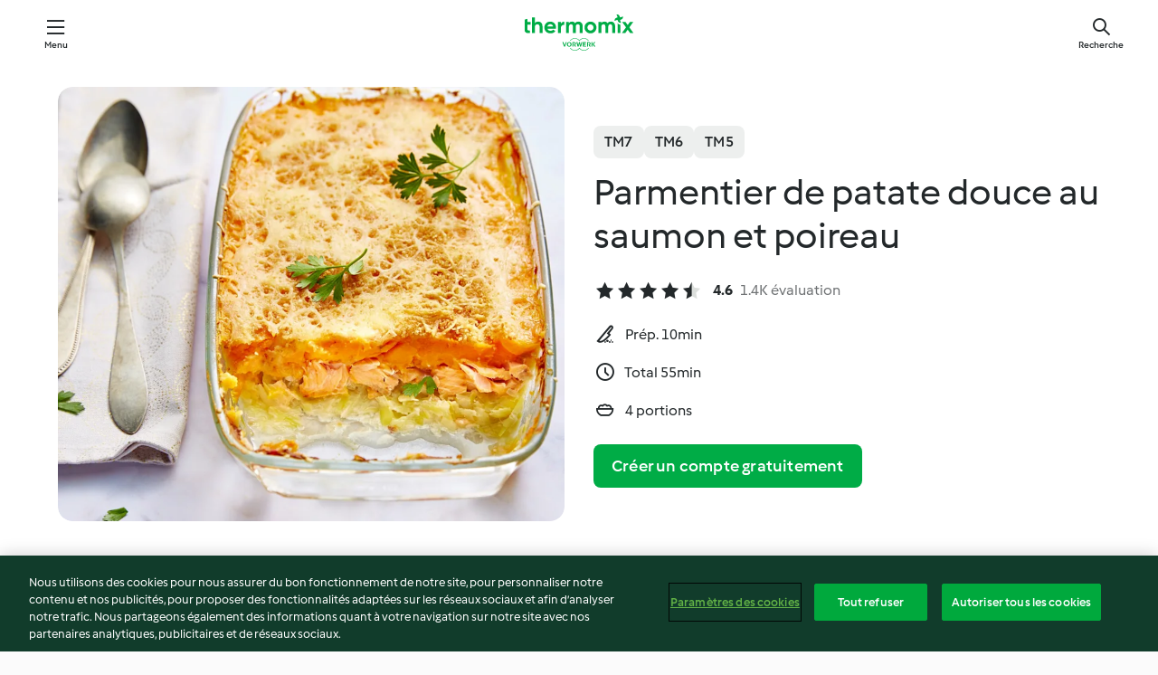

--- FILE ---
content_type: text/html; charset=utf-8
request_url: https://cookidoo.fr/recipes/recipe/fr-FR/r544575
body_size: 11012
content:
<!DOCTYPE html>
<html
  lang="fr-FR"
  class="cicd2-theme">
<head>
    <meta property="og:url" content="https://cookidoo.fr/recipes/recipe/fr-FR/r544575"/>
    <meta property="og:title" content="Parmentier de patate douce au saumon et poireau"/>
    <meta property="og:description" content="Un monde de recettes Thermomix® – Cookidoo® vous propose des plats délicieux dans le monde entier.
Avec des milliers de recettes et d’idées, vous trouverez une source d’inspiration succulente à chaque fois que vous vous connecterez."/>
    <meta property="og:image" content="https://assets.tmecosys.com/image/upload/t_web_rdp_recipe_584x480/img/recipe/ras/Assets/CB3A546D-5198-4307-904A-FED8BB947DEB/Derivates/358f0c00-c0d9-4c04-9cec-63afe82f7359.jpg"/>
    <meta name="robots" content="noarchive"/>
    <meta charset="utf-8">
    <meta name="viewport" content="width=device-width, initial-scale=1, shrink-to-fit=no">
    <link rel="stylesheet" href="https://patternlib-all.prod.external.eu-tm-prod.vorwerk-digital.com/pl-core-29.3.2-b33824b8018a0840049d6c20603cb31e.css">
      <link rel="stylesheet" href="https://patternlib-all.prod.external.eu-tm-prod.vorwerk-digital.com/cicd2-theme-29.3.2-38102d1b98d85afb94b9d25dab3bae9c.css">
    <link rel="stylesheet" href="https://recipepublic-all.prod.external.eu-tm-prod.vorwerk-digital.com/bundle-7e9da6437349bf80779b292c7cffc47b.css">
    <link rel="icon" href="https://patternlib-all.prod.external.eu-tm-prod.vorwerk-digital.com/favicon-02a92602e0cf506ebd0186892a17fd82.ico">
    <link rel="preconnect" href="https://assets.tmecosys.com" crossorigin="anonymous">
    <script>"use strict";(()=>{function c(n){let t=document.cookie.match(new RegExp("(^| )"+n+"=([^;]+)"));if(t)return t[2]}var e={get:c};e.get("v-authenticated")?document.documentElement.classList.add("is-authenticated"):document.documentElement.classList.add("is-unauthenticated");})();
</script>
    <title>Parmentier de patate douce au saumon et poireau - Cookidoo® – la plateforme de recettes officielle de Thermomix®</title>
    <link rel="stylesheet" href="https://patternlib-all.prod.external.eu-tm-prod.vorwerk-digital.com/pl-recipe-2.18.3-4949e3c3f2b6c536234d63e48d89c215.css">
    <script type="application/ld+json">{"@context":"http://schema.org/","@type":"Recipe","name":"Parmentier de patate douce au saumon et poireau","image":"https://assets.tmecosys.com/image/upload/t_web_rdp_recipe_584x480_1_5x/img/recipe/ras/Assets/CB3A546D-5198-4307-904A-FED8BB947DEB/Derivates/358f0c00-c0d9-4c04-9cec-63afe82f7359.jpg","totalTime":"PT55M","cookTime":"PT55M","prepTime":"PT10M","recipeYield":"4 portions","recipeCategory":["Plat principal - Poissons et fruits de mer"],"recipeIngredient":["500 g de blancs de poireau","600 g d'eau","500 g de patates douces"," du sel"," du poivre moulu","60 g de crème fraîche","1 c. à café de moutarde","400 g de pavés de saumon frais","50 g de gruyère","2 c. à soupe de chapelure"],"nutrition":{"@type":"NutritionInformation","calories":"378.5 kcal","carbohydrateContent":"22.3 g","fatContent":"18.8 g","proteinContent":"26.5 g"},"inLanguage":"fr-FR","author":{"@type":"Organization","name":"Vorwerk Home & Co. KmG","address":"Wolleraustrasse 11a\n8807 Freienbach\nSuisse","url":"https://cookidoo.fr"},"aggregateRating":{"@id":"AggregatedRating"}}</script>
</head>

<body>
  <core-user-info
    condition="html.is-authenticated"
    base="/profile/api/user"
    community-profile="/community/profile/fr-FR"
    devices="/customer-devices/api/my-devices/versions"
    >
  </core-user-info>
  
  <div class="page-content">
      
  <header tabindex="-1" class="page-header">
    <div class="page-header__content">
      <a href="#main-content" class="link--skip">Skip to main content</a>
          <a class="logo page-header__home authenticated-only" href="/foundation/fr-FR/for-you"
            aria-label="Link to the home page">
            <img class="logo" src="https://patternlib-all.prod.external.eu-tm-prod.vorwerk-digital.com/logo_thermomix-02469c2fb4fca55fc3c397286d9e7fe0.svg"
              alt="Thermomix®">
          </a>
          <a class="logo page-header__home unauthenticated-only" href="/foundation/fr-FR/explore"
            aria-label="Link to the home page">
            <img class="logo" src="https://patternlib-all.prod.external.eu-tm-prod.vorwerk-digital.com/logo_thermomix-02469c2fb4fca55fc3c397286d9e7fe0.svg"
              alt="Thermomix®">
          </a>
      <core-nav class="page-header__nav">
        <nav class="core-nav__nav" role="navigation">
          <button class="core-nav__trigger">Menu</button>
          <div class="core-nav__container">
            <ul class="core-nav__main-links authenticated-only">
                <li class="core-nav__item">
                  <a href="/foundation/fr-FR/for-you"
                    class="core-nav__link">Pour Vous</a>
                </li>
              <li class="core-nav__item">
                <a href="/foundation/fr-FR/explore"
                  class="core-nav__link">Découvrir</a>
              </li>
              <li class="core-nav__item">
                <a href="/organize/fr-FR/my-recipes"
                  class="core-nav__link">Mes recettes</a>
              </li>
              <li class="core-nav__item">
                <a href="/planning/fr-FR/my-week"
                  class="core-nav__link">Ma semaine</a>
              </li>
                <li class="core-nav__item">
                  <a href="/shopping/fr-FR"
                    class="core-nav__link">Liste de courses</a>
                </li>
            </ul>
            <ul class=" core-nav__main-links unauthenticated-only">
              <li class="core-nav__item">
                <a href="/foundation/fr-FR/explore"
                  class="core-nav__link">Découvrir</a>
              </li>
              <li class="core-nav__item">
                <a href="/foundation/fr-FR/membership"
                  class="core-nav__link">Abonnement</a>
              </li>
              <li class="core-nav__item">
                <a href="/foundation/fr-FR/help"
                  class="core-nav__link">Aide</a>
              </li>
            </ul>
            <ul class="core-nav__links unauthenticated-only">
              <li class="core-nav__item">
                <a href="/ciam/register/start"
                  class="core-nav__link page-header__sign-up page-header__icon">Créer un compte</a>
              </li>
              <li class="core-nav__item">
                <a href="/profile/fr-FR/login?redirectAfterLogin=%2Frecipes%2Frecipe%2Ffr-FR%2Fr544575"
                  class="core-nav__link page-header__login page-header__icon">Se connecter</a>
              </li>
            </ul>
            <div role="separator" aria-orientation="vertical"
              class="core-nav__separator separator-vertical separator-vertical--silver-20"></div>
            <core-user-profile class="authenticated-only">
              <core-dropdown-menu class="core-nav__dropdown core-nav__dropdown--profile" align="bottom-right">
                <button class="core-dropdown-menu__trigger core-nav__dropdown-trigger">
                  <span class="core-nav__dropdown-trigger-icon" aria-hidden="true"></span>
                  <img class="core-nav__dropdown-trigger-picture" src alt>
                  <span class="core-dropdown-menu__trigger-text">
                      Profil
                  </span>
                </button>
                <div class="core-dropdown-menu__content core-nav__dropdown-content">
                  <ul class="core-dropdown-list core-nav__dropdown-list">
                    <li class="core-community-profile__link">
                      <a href="/community/profile/fr-FR"
                        class="core-dropdown-list__item core-nav__link core-nav__link--community">
                        <core-community-profile>
                          <span class="core-community-profile__icon" aria-hidden="true"></span>
                          <img class="core-community-profile__picture" src alt>
                          <div class="core-community-profile__heading-group">
                            <span class="core-community-profile__header">Profil</span>
                            <span class="core-community-profile__subheader">Voir le profil</span>
                          </div>
                        </core-community-profile>
                      </a>
                    </li>
                    <li>
                      <a href="/commerce/fr-FR/membership"
                        class="core-dropdown-list__item core-nav__link">Mon compte</a>
                    </li>
                    <li>
                      <a href="/foundation/fr-FR/help"
                        class="core-dropdown-list__item core-nav__link">Aide</a>
                    </li>
                    <li>
                      <a href="/profile/logout"
                        class="core-dropdown-list__item core-nav__link">Se déconnecter</a>
                    </li>
                  </ul>
                </div>
              </core-dropdown-menu>
            </core-user-profile>
          </div>
          <div role="separator" aria-orientation="vertical"
            class="core-nav__separator separator-vertical separator-vertical--silver-20"></div>
        </nav>
      </core-nav>
      <a class="page-header__search page-header__icon" href="/search/fr-FR"
        aria-label="Recherche">Recherche</a>
    </div>
  </header>
  <recipe-scrollspy>
    <nav class="recipe-scrollspy__nav">
        <a href="#ingredients-section" class="recipe-scrollspy__link">Ingrédients</a>
  
      <a href="#difficulty-section" class="recipe-scrollspy__link">Niveau</a>
  
        <a href="#nutrition-section" class="recipe-scrollspy__link">Informations nutritionnelles</a>
  
        <a href="#also-featured-in-section" class="recipe-scrollspy__link">Également inclus dans</a>
  
      <a id="recipe-scrollspy-alternative-recipes" href="#alternative-recipes" class="recipe-scrollspy__link">Vous pourriez aussi aimer...</a>
    </nav>
  </recipe-scrollspy>

  <recipe-details id="main-content">
    <recipe-card>
      <div class="recipe-card__wrapper">
        <div class="recipe-card__image-wrapper">
            <core-image-loader>
              <img
                class="recipe-card__image"
                  src="https://assets.tmecosys.com/image/upload/t_web_rdp_recipe_584x480/img/recipe/ras/Assets/CB3A546D-5198-4307-904A-FED8BB947DEB/Derivates/358f0c00-c0d9-4c04-9cec-63afe82f7359.jpg"
                  srcset="https://assets.tmecosys.com/image/upload/t_web_rdp_recipe_584x480/img/recipe/ras/Assets/CB3A546D-5198-4307-904A-FED8BB947DEB/Derivates/358f0c00-c0d9-4c04-9cec-63afe82f7359.jpg 584w, https://assets.tmecosys.com/image/upload/t_web_rdp_recipe_584x480_1_5x/img/recipe/ras/Assets/CB3A546D-5198-4307-904A-FED8BB947DEB/Derivates/358f0c00-c0d9-4c04-9cec-63afe82f7359.jpg 876w"
                    sizes="(min-width: 1333px) 584px, (min-width: 768px) 50vw, 100vw"
                alt="Parmentier de patate douce au saumon et poireau"
                title="Parmentier de patate douce au saumon et poireau"/>
            </core-image-loader>
        </div>
        <div class="recipe-card__info">
    
            <div class="recipe-card__header">
              <div class="recipe-card__header-left">
                  <rdp-badges id="tm-versions-modal">
                      <button class="core-chip-button core-chip-button--flat core-chip-button--x-small">
                        TM7
                      </button>
                      <button class="core-chip-button core-chip-button--flat core-chip-button--x-small">
                        TM6
                      </button>
                      <button class="core-chip-button core-chip-button--flat core-chip-button--x-small">
                        TM5
                      </button>
                  </rdp-badges>
                
                  <core-modal
                    trigger-id="tm-versions-modal"
                    class="tm-versions-modal"
                    prevent-body-scroll="true"
                    hidden>
                    <div class="core-modal__wrapper">
                      <div class="core-modal__container" role="dialog" aria-modal="true">
                  
                        <div class="core-modal__header">
                          <h2>Appareils et accessoires</h2>
                          <button class="core-modal__close" aria-label="Close Modal"></button>
                        </div>
                  
                        <core-scrollbar class="core-modal__content" fadeout-top>
                          <div class="core-scrollbar__content">
                  
                            <rdp-tm-versions>
                              <p class="rdp-tm-versions__description">Cette recette est conçue pour une combinaison spécifique d'appareils et d'accessoires. Sans cette configuration requise, nous ne pouvons pas garantir un résultat satisfaisant.</p>
                              <div class="rdp-tm-versions__list">
                                  <div class="rdp-tm-versions__item">
                                    <img src="https://patternlib-all.prod.external.eu-tm-prod.vorwerk-digital.com/tm7-83b22c91a1a1e7fee3797168f05f9754.png" class="rdp-tm-versions__image"/>
                                    <div class="rdp-tm-versions__wrapper">
                                      <span class="rdp-tm-versions__name">Thermomix® TM7</span>
                                      <span class="rdp-tm-versions__compatibility">
                                        <span class="icon icon--checkmark-circle icon--xxxs"></span>Compatible
                                      </span>
                                    </div>
                                  </div>
                                  <div class="rdp-tm-versions__item">
                                    <img src="https://patternlib-all.prod.external.eu-tm-prod.vorwerk-digital.com/tm6-fff867f1cfc7f35118b8b6dfffca8339.png" class="rdp-tm-versions__image"/>
                                    <div class="rdp-tm-versions__wrapper">
                                      <span class="rdp-tm-versions__name">Thermomix® TM6</span>
                                      <span class="rdp-tm-versions__compatibility">
                                        <span class="icon icon--checkmark-circle icon--xxxs"></span>Compatible
                                      </span>
                                    </div>
                                  </div>
                                  <div class="rdp-tm-versions__item">
                                    <img src="https://patternlib-all.prod.external.eu-tm-prod.vorwerk-digital.com/tm5-a3a665744eb0093e9108135bf6b1baa4.png" class="rdp-tm-versions__image"/>
                                    <div class="rdp-tm-versions__wrapper">
                                      <span class="rdp-tm-versions__name">Thermomix® TM5</span>
                                      <span class="rdp-tm-versions__compatibility">
                                        <span class="icon icon--checkmark-circle icon--xxxs"></span>Compatible
                                      </span>
                                    </div>
                                  </div>
                              </div>
                            </rdp-tm-versions>
                  
                  
                          </div>
                        </core-scrollbar>
                  
                        <div class="core-modal__footer">
                          <a class="button--inline rdp-tm-versions__more" href="/foundation/fr-FR/thermomix-compatibility">Plus d’informations</a>
                        </div>
                      </div>
                    </div>
                  </core-modal>
                
              </div>
            </div>
    
          <div class="recipe-card__content">
            <core-ellipsis lines-count="3">
              <h1 class="recipe-card__section recipe-card__name">Parmentier de patate douce au saumon et poireau</h1>
            </core-ellipsis>
            
            <core-rating>
  <div class="core-rating__rating-list">
      <span class="core-rating__point core-rating__point--full"></span>
      <span class="core-rating__point core-rating__point--full"></span>
      <span class="core-rating__point core-rating__point--full"></span>
      <span class="core-rating__point core-rating__point--full"></span>
      <span class="core-rating__point core-rating__point--half"></span>
  </div>
    <span class="core-rating__counter">4.6</span>
    <span class="core-rating__label">
      
      1.4K évaluation

      
    </span>
  <script type="application/ld+json">
  {
    "@context": "http://schema.org",
    "@type": "AggregateRating",
    "@id": "AggregatedRating",
    "ratingValue": 4.6,
    "reviewCount": 1382
  }
  </script>
</core-rating>

            <div class="recipe-card__cook-params">
              <div class="recipe-card__cook-param">
                <span class="icon icon--time-preparation"></span>
                <span>Prép. 10min </span>
              </div>
              <div class="recipe-card__cook-param">
                <span class="icon icon--time"></span>
                <span>Total 55min</span>
              </div>
              <div class="recipe-card__cook-param">
                <span class="icon icon--servings"></span>
                <span>4 portions</span>
              </div>
            </div>
          </div>
    
          <div class="recipe-card__footer">
            <a class="button--primary recipe-card__action-button recipe-card__action-button--primary"
              title="Créer un compte gratuitement"
              href="/ciam/register/start">Créer un compte gratuitement</a>
          </div>
        </div>
      </div>
    </recipe-card>
    
    <recipe-content>
      <div class="recipe-content__left">
        <div mobile-order="1">
          <div id="ingredients-section" class="recipe-content__section">
            <h4 class="recipe-content__title">Ingrédients</h4>
              <div class="recipe-content__inner-section">
                <ul class="ul--clean">
                    <li>
          <recipe-ingredient>
            <div class="recipe-ingredient__wrapper">
                <img class="recipe-ingredient__image"   src="https://assets.tmecosys.com/image/upload/t_web_ingredient_48x48/icons/ingredient_icons/180"
            srcset="https://assets.tmecosys.com/image/upload/t_web_ingredient_48x48/icons/ingredient_icons/180 48w, https://assets.tmecosys.com/image/upload/t_web_ingredient_48x48_1_5x/icons/ingredient_icons/180 72w, https://assets.tmecosys.com/image/upload/t_web_ingredient_48x48_2x/icons/ingredient_icons/180 96w"
              sizes="48px"
           />
          
                <div class="recipe-ingredient__content">
                  <span class="recipe-ingredient__name">
                        500
            g
           de blancs de poireau 
                  </span>
                    <span class="recipe-ingredient__description">coupés en petits morceaux</span>
                </div>
            </div>
          </recipe-ingredient>
          </li>
                    <li>
          <recipe-ingredient>
            <div class="recipe-ingredient__wrapper">
                <img class="recipe-ingredient__image"   src="https://assets.tmecosys.com/image/upload/t_web_ingredient_48x48/icons/ingredient_icons/54"
            srcset="https://assets.tmecosys.com/image/upload/t_web_ingredient_48x48/icons/ingredient_icons/54 48w, https://assets.tmecosys.com/image/upload/t_web_ingredient_48x48_1_5x/icons/ingredient_icons/54 72w, https://assets.tmecosys.com/image/upload/t_web_ingredient_48x48_2x/icons/ingredient_icons/54 96w"
              sizes="48px"
           />
          
                <div class="recipe-ingredient__content">
                  <span class="recipe-ingredient__name">
                        600
            g
           d&#x27;eau 
                  </span>
                </div>
            </div>
          </recipe-ingredient>
          </li>
                    <li>
          <recipe-ingredient>
            <div class="recipe-ingredient__wrapper">
                <img class="recipe-ingredient__image"   src="https://assets.tmecosys.com/image/upload/t_web_ingredient_48x48/icons/ingredient_icons/1175"
            srcset="https://assets.tmecosys.com/image/upload/t_web_ingredient_48x48/icons/ingredient_icons/1175 48w, https://assets.tmecosys.com/image/upload/t_web_ingredient_48x48_1_5x/icons/ingredient_icons/1175 72w, https://assets.tmecosys.com/image/upload/t_web_ingredient_48x48_2x/icons/ingredient_icons/1175 96w"
              sizes="48px"
           />
          
                <div class="recipe-ingredient__content">
                  <span class="recipe-ingredient__name">
                        500
            g
           de patates douces 
                  </span>
                    <span class="recipe-ingredient__description">détaillées en cubes (3 cm)</span>
                </div>
            </div>
          </recipe-ingredient>
          </li>
                    <li>
          <recipe-ingredient>
            <div class="recipe-ingredient__wrapper">
                <img class="recipe-ingredient__image"   src="https://assets.tmecosys.com/image/upload/t_web_ingredient_48x48/icons/ingredient_icons/269"
            srcset="https://assets.tmecosys.com/image/upload/t_web_ingredient_48x48/icons/ingredient_icons/269 48w, https://assets.tmecosys.com/image/upload/t_web_ingredient_48x48_1_5x/icons/ingredient_icons/269 72w, https://assets.tmecosys.com/image/upload/t_web_ingredient_48x48_2x/icons/ingredient_icons/269 96w"
              sizes="48px"
           />
          
                <div class="recipe-ingredient__content">
                  <span class="recipe-ingredient__name">
                      
           du sel 
                  </span>
                    <span class="recipe-ingredient__description">à ajuster en fonction des goûts</span>
                </div>
            </div>
          </recipe-ingredient>
          </li>
                    <li>
          <recipe-ingredient>
            <div class="recipe-ingredient__wrapper">
                <img class="recipe-ingredient__image"   src="https://assets.tmecosys.com/image/upload/t_web_ingredient_48x48/icons/ingredient_icons/24"
            srcset="https://assets.tmecosys.com/image/upload/t_web_ingredient_48x48/icons/ingredient_icons/24 48w, https://assets.tmecosys.com/image/upload/t_web_ingredient_48x48_1_5x/icons/ingredient_icons/24 72w, https://assets.tmecosys.com/image/upload/t_web_ingredient_48x48_2x/icons/ingredient_icons/24 96w"
              sizes="48px"
           />
          
                <div class="recipe-ingredient__content">
                  <span class="recipe-ingredient__name">
                      
           du poivre moulu 
                  </span>
                    <span class="recipe-ingredient__description">à ajuster en fonction des goûts</span>
                </div>
            </div>
          </recipe-ingredient>
          </li>
                    <li>
          <recipe-ingredient>
            <div class="recipe-ingredient__wrapper">
                <img class="recipe-ingredient__image"   src="https://assets.tmecosys.com/image/upload/t_web_ingredient_48x48/icons/ingredient_icons/15273"
            srcset="https://assets.tmecosys.com/image/upload/t_web_ingredient_48x48/icons/ingredient_icons/15273 48w, https://assets.tmecosys.com/image/upload/t_web_ingredient_48x48_1_5x/icons/ingredient_icons/15273 72w, https://assets.tmecosys.com/image/upload/t_web_ingredient_48x48_2x/icons/ingredient_icons/15273 96w"
              sizes="48px"
           />
          
                <div class="recipe-ingredient__content">
                  <span class="recipe-ingredient__name">
                        60
            g
           de crème fraîche 
                  </span>
                    <span class="recipe-ingredient__description">épaisse</span>
                </div>
            </div>
          </recipe-ingredient>
          </li>
                    <li>
          <recipe-ingredient>
            <div class="recipe-ingredient__wrapper">
                <img class="recipe-ingredient__image"   src="https://assets.tmecosys.com/image/upload/t_web_ingredient_48x48/icons/ingredient_icons/79"
            srcset="https://assets.tmecosys.com/image/upload/t_web_ingredient_48x48/icons/ingredient_icons/79 48w, https://assets.tmecosys.com/image/upload/t_web_ingredient_48x48_1_5x/icons/ingredient_icons/79 72w, https://assets.tmecosys.com/image/upload/t_web_ingredient_48x48_2x/icons/ingredient_icons/79 96w"
              sizes="48px"
           />
          
                <div class="recipe-ingredient__content">
                  <span class="recipe-ingredient__name">
                        1
            c. à café
           de moutarde 
                  </span>
                </div>
            </div>
          </recipe-ingredient>
          </li>
                    <li>
          <recipe-ingredient>
            <div class="recipe-ingredient__wrapper">
                <img class="recipe-ingredient__image"   src="https://assets.tmecosys.com/image/upload/t_web_ingredient_48x48/icons/ingredient_icons/146"
            srcset="https://assets.tmecosys.com/image/upload/t_web_ingredient_48x48/icons/ingredient_icons/146 48w, https://assets.tmecosys.com/image/upload/t_web_ingredient_48x48_1_5x/icons/ingredient_icons/146 72w, https://assets.tmecosys.com/image/upload/t_web_ingredient_48x48_2x/icons/ingredient_icons/146 96w"
              sizes="48px"
           />
          
                <div class="recipe-ingredient__content">
                  <span class="recipe-ingredient__name">
                        400
            g
           de pavés de saumon frais 
                  </span>
                    <span class="recipe-ingredient__description">(4 pavés), détaillés en cubes (2 cm)</span>
                </div>
            </div>
          </recipe-ingredient>
          </li>
                    <li>
          <recipe-ingredient>
            <div class="recipe-ingredient__wrapper">
                <img class="recipe-ingredient__image"   src="https://assets.tmecosys.com/image/upload/t_web_ingredient_48x48/icons/ingredient_icons/276"
            srcset="https://assets.tmecosys.com/image/upload/t_web_ingredient_48x48/icons/ingredient_icons/276 48w, https://assets.tmecosys.com/image/upload/t_web_ingredient_48x48_1_5x/icons/ingredient_icons/276 72w, https://assets.tmecosys.com/image/upload/t_web_ingredient_48x48_2x/icons/ingredient_icons/276 96w"
              sizes="48px"
           />
          
                <div class="recipe-ingredient__content">
                  <span class="recipe-ingredient__name">
                        50
            g
           de gruyère 
                  </span>
                    <span class="recipe-ingredient__description">râpé</span>
                </div>
            </div>
          </recipe-ingredient>
          </li>
                    <li>
          <recipe-ingredient>
            <div class="recipe-ingredient__wrapper">
                <img class="recipe-ingredient__image"   src="https://assets.tmecosys.com/image/upload/t_web_ingredient_48x48/icons/ingredient_icons/137"
            srcset="https://assets.tmecosys.com/image/upload/t_web_ingredient_48x48/icons/ingredient_icons/137 48w, https://assets.tmecosys.com/image/upload/t_web_ingredient_48x48_1_5x/icons/ingredient_icons/137 72w, https://assets.tmecosys.com/image/upload/t_web_ingredient_48x48_2x/icons/ingredient_icons/137 96w"
              sizes="48px"
           />
          
                <div class="recipe-ingredient__content">
                  <span class="recipe-ingredient__name">
                        2
            c. à soupe
           de chapelure 
                  </span>
                </div>
            </div>
          </recipe-ingredient>
          </li>
                </ul>
              </div>
          </div>
          <hr>
        </div>
        <div mobile-order="3">
          <div id="difficulty-section" class="recipe-content__section">
            <h4 class="recipe-content__title">Niveau</h4>
            <rdp-difficulty>
              <span class="icon icon--s icon--chef-hat"></span>
              <p>facile</p>
            </rdp-difficulty>
          </div>
          <hr>
            <div id="nutrition-section" class="recipe-content__section">
              <h4 class="recipe-content__title">
                Infos nut.
                <span class="recipe-content__subtitle">par 1 portion</span>
              </h4>
              <rdp-nutritious>
                  <div class="rdp-nutritious__item">
                    <span class="rdp-nutritious__name">Sodium</span>
                    <span class="rdp-nutritious__value">
                        423.8 mg 
                    </span>
                  </div>
                  <div class="rdp-nutritious__item">
                    <span class="rdp-nutritious__name">Protides</span>
                    <span class="rdp-nutritious__value">
                        26.5 g 
                    </span>
                  </div>
                  <div class="rdp-nutritious__item">
                    <span class="rdp-nutritious__name">Calories</span>
                    <span class="rdp-nutritious__value">
                        1581 kJ  / 
                        378.5 kcal 
                    </span>
                  </div>
                  <div class="rdp-nutritious__item">
                    <span class="rdp-nutritious__name">Lipides</span>
                    <span class="rdp-nutritious__value">
                        18.8 g 
                    </span>
                  </div>
                  <div class="rdp-nutritious__item">
                    <span class="rdp-nutritious__name">Fibre</span>
                    <span class="rdp-nutritious__value">
                        7.5 g 
                    </span>
                  </div>
                  <div class="rdp-nutritious__item">
                    <span class="rdp-nutritious__name">Graisses saturées</span>
                    <span class="rdp-nutritious__value">
                        8.3 g 
                    </span>
                  </div>
                  <div class="rdp-nutritious__item">
                    <span class="rdp-nutritious__name">Glucides</span>
                    <span class="rdp-nutritious__value">
                        22.3 g 
                    </span>
                  </div>
              </rdp-nutritious>
            </div>
            <hr>
        </div>
      </div>
      <div class="recipe-content__right">
        <div mobile-order="2">
          <div class="recipe-content__section">
            <recipe-membership-banner>
              <img src="https://patternlib-all.prod.external.eu-tm-prod.vorwerk-digital.com/cookidoo-world-da330b8ec91ef8ac5df385f0e440dffb.svg" class="recipe-membership-banner__image" />
              <h1 class="recipe-membership-banner__title">Vous aimez ce que vous voyez ?</h1>
              <h4 class="recipe-membership-banner__subtitle">Cette recette et plus de 100 000 autres vous attendent !</h4>
              <p class="recipe-membership-banner__description">Inscrivez-vous à notre essai gratuit de 30 jours et découvrez le monde de Cookidoo®. Sans engagement.</p>
              <a href="/ciam/register/start" class="button--primary">Créer un compte gratuitement</a>
              <a href="/foundation/fr-FR/membership" class="button--inline">Plus d’informations</a>
            </recipe-membership-banner>
          </div>
          <hr>
        </div>
        <div mobile-order="4">
            <div id="also-featured-in-section" class="recipe-content__section">
              <h4 class="recipe-content__title">Également présenté dans</h4>
              <rdp-collections>
                  <rdp-collection-tile>
                    <a class="rdp-collection-tile__wrapper" href="/collection/fr-FR/p/col311479">
                      <img   src="https://assets.tmecosys.com/image/upload/t_web_col_80x80/img/collection/ras/Assets/394eaa1f-7cb7-4bb5-b25b-9f1c780a1fc2/Derivates/493acc94-92b1-4fbd-98cc-4ea59a08ca46.jpg"
            srcset="https://assets.tmecosys.com/image/upload/t_web_col_80x80/img/collection/ras/Assets/394eaa1f-7cb7-4bb5-b25b-9f1c780a1fc2/Derivates/493acc94-92b1-4fbd-98cc-4ea59a08ca46.jpg 80w, https://assets.tmecosys.com/image/upload/t_web_col_80x80_1_5x/img/collection/ras/Assets/394eaa1f-7cb7-4bb5-b25b-9f1c780a1fc2/Derivates/493acc94-92b1-4fbd-98cc-4ea59a08ca46.jpg 120w, https://assets.tmecosys.com/image/upload/t_web_col_80x80_2x/img/collection/ras/Assets/394eaa1f-7cb7-4bb5-b25b-9f1c780a1fc2/Derivates/493acc94-92b1-4fbd-98cc-4ea59a08ca46.jpg 160w"
              sizes="80px"
           class="rdp-collection-tile__image">
                      <div class="rdp-collection-tile__content">
                        <span class="rdp-collection-tile__name">Au fil des mois - octobre</span>
                        <span class="rdp-collection-tile__info">10 Recettes<br>France</span>
                      </div>
                    </a>
                  </rdp-collection-tile>
                  <rdp-collection-tile>
                    <a class="rdp-collection-tile__wrapper" href="/collection/fr-FR/p/col500287">
                      <img   src="https://assets.tmecosys.com/image/upload/t_web_col_80x80/img/collection/ras/Assets/a609bad9b854f18d61c78452596f1009/Derivates/9a68f49b728a3367a2bb11203efbc8a92be7a9d6.jpg"
            srcset="https://assets.tmecosys.com/image/upload/t_web_col_80x80/img/collection/ras/Assets/a609bad9b854f18d61c78452596f1009/Derivates/9a68f49b728a3367a2bb11203efbc8a92be7a9d6.jpg 80w, https://assets.tmecosys.com/image/upload/t_web_col_80x80_1_5x/img/collection/ras/Assets/a609bad9b854f18d61c78452596f1009/Derivates/9a68f49b728a3367a2bb11203efbc8a92be7a9d6.jpg 120w, https://assets.tmecosys.com/image/upload/t_web_col_80x80_2x/img/collection/ras/Assets/a609bad9b854f18d61c78452596f1009/Derivates/9a68f49b728a3367a2bb11203efbc8a92be7a9d6.jpg 160w"
              sizes="80px"
           class="rdp-collection-tile__image">
                      <div class="rdp-collection-tile__content">
                        <span class="rdp-collection-tile__name">Best-of Octobre</span>
                        <span class="rdp-collection-tile__info">13 Recettes<br>France</span>
                      </div>
                    </a>
                  </rdp-collection-tile>
              </rdp-collections>
            </div>
            <hr>
        </div>
      </div>
    </recipe-content>
  </recipe-details>

  
  
  
  <div id="alternative-recipes" class="l-content l-content--additional recipe-alternative-recipes">
    <core-stripe class="core-stripe--modern" aria-labelledby="stripe-header" aria-describedby="stripe-description" role="region"
                 data-category="VrkNavCategory-RPF-005">
      <h3 class="core-stripe__header" id="stripe-header">
          Vous pourriez aussi aimer...
      </h3>
        <div class="core-stripe__content">
          
  
          
            <core-tile class="core-tile--expanded" id="r432041" data-recipe-id="r432041"><a class="link--alt" href="/recipes/recipe/fr-FR/r432041"><div aria-hidden="true" class="core-tile__image-wrapper">
    <img
      class="core-tile__image"
      alt="Parmentier merlan, poireau et courge"
      title="Parmentier merlan, poireau et courge"
      src="https://assets.tmecosys.com/image/upload/t_web_shared_recipe_221x240/img/recipe/ras/Assets/49C6765C-306F-48E4-A96C-B2D8F66643B0/Derivates/106a2d79-4367-4cd6-aef9-6d5076c6d800"
      sizes="221px"
      decoding="async"
      srcset="https://assets.tmecosys.com/image/upload/t_web_shared_recipe_221x240/img/recipe/ras/Assets/49C6765C-306F-48E4-A96C-B2D8F66643B0/Derivates/106a2d79-4367-4cd6-aef9-6d5076c6d800 221w, https://assets.tmecosys.com/image/upload/t_web_shared_recipe_221x240_1_5x/img/recipe/ras/Assets/49C6765C-306F-48E4-A96C-B2D8F66643B0/Derivates/106a2d79-4367-4cd6-aef9-6d5076c6d800 331w, https://assets.tmecosys.com/image/upload/t_web_shared_recipe_221x240_2x/img/recipe/ras/Assets/49C6765C-306F-48E4-A96C-B2D8F66643B0/Derivates/106a2d79-4367-4cd6-aef9-6d5076c6d800 442w"
    />
  </div><div class="core-tile__description-wrapper"><div class="core-tile__description"><core-ellipsis><p class="core-tile__description-text">Parmentier merlan, poireau et courge</p></core-ellipsis><button class="core-tile__trigger authenticated-only context-menu-trigger" aria-label="Options de recettes ouvertes" type="button"></button></div><core-rating class="core-rating--short core-rating--small"><span class="core-rating__counter" aria-label="Rating 3.9">3.9</span><span class="core-rating__point core-rating__point--full" aria-disabled="true"></span><span class="core-rating__label" aria-label="from 80 reviews">(80)</span></core-rating><p class="core-tile__description-subline" aria-label="Durée totale 1h 15min">1h 15min</p></div></a><core-context-menu trigger-class="context-menu-trigger" class="translate-x-[0.5px]"><ul class="core-dropdown-list"><li><core-transclude href="/planning/fr-FR/transclude/manage-cook-today/r432041" prevent-page-reload="true" on="context-menu-open" context="core-context-menu"></core-transclude></li><li><core-transclude href="/organize/fr-FR/transclude/manage-bookmark/r432041" prevent-page-reload="true" on="context-menu-open" context="core-context-menu"></core-transclude></li><li><core-transclude href="/organize/fr-FR/transclude/manage-custom-list/r432041" prevent-page-reload="true" on="context-menu-open" context="core-context-menu"></core-transclude></li><li><core-transclude href="/planning/fr-FR/transclude/manage-add-to-myweek/r432041" prevent-page-reload="true" on="context-menu-open" context="core-context-menu"></core-transclude></li><li><core-transclude href="/shopping/fr-FR/partial/add-to-shopping-list/r432041" prevent-page-reload="true" on="context-menu-open" context="core-context-menu"></core-transclude></li><li><core-transclude href="/created-recipes/fr-FR/partials/add-to-customer-recipes?recipeUrl=https%3A%2F%2Fcookidoo.fr%2Frecipes%2Frecipe%2Ffr-FR%2Fr432041" prevent-page-reload="true" on="context-menu-open" context="core-context-menu"></core-transclude></li><li data-error="401" data-redirect-param="redirectAfterLogin" class="display-none"><a href="/profile/fr-FR/login?redirectAfterLogin=%2Fsearch%2Ffr-FR%2Ffragments%2Fstripe%3Flimit%3D12%26lazyLoading%3Dtrue%26accessories%3DincludingFriend%252CincludingBladeCoverWithPeeler%252CincludingCutter%252CincludingSensor%26includeRating%3Dtrue%26like%3Dr544575" class="core-dropdown-list__item"><span class="icon" aria-hidden="true">refresh</span>Actualiser la connexion</a></li></ul></core-context-menu></core-tile><core-tile class="core-tile--expanded" id="r727751" data-recipe-id="r727751"><a class="link--alt" href="/recipes/recipe/fr-FR/r727751"><div aria-hidden="true" class="core-tile__image-wrapper">
    <img
      class="core-tile__image"
      alt="Gratin de poireau, panais et saumon"
      title="Gratin de poireau, panais et saumon"
      src="https://assets.tmecosys.com/image/upload/t_web_shared_recipe_221x240/img/recipe/ras/Assets/983a316c5f994ce2a8b307081b65ec64/Derivates/9b5dae516d811fc0df91c422988ae87a9e06b913"
      sizes="221px"
      decoding="async"
      srcset="https://assets.tmecosys.com/image/upload/t_web_shared_recipe_221x240/img/recipe/ras/Assets/983a316c5f994ce2a8b307081b65ec64/Derivates/9b5dae516d811fc0df91c422988ae87a9e06b913 221w, https://assets.tmecosys.com/image/upload/t_web_shared_recipe_221x240_1_5x/img/recipe/ras/Assets/983a316c5f994ce2a8b307081b65ec64/Derivates/9b5dae516d811fc0df91c422988ae87a9e06b913 331w, https://assets.tmecosys.com/image/upload/t_web_shared_recipe_221x240_2x/img/recipe/ras/Assets/983a316c5f994ce2a8b307081b65ec64/Derivates/9b5dae516d811fc0df91c422988ae87a9e06b913 442w"
    />
  </div><div class="core-tile__description-wrapper"><div class="core-tile__description"><core-ellipsis><p class="core-tile__description-text">Gratin de poireau, panais et saumon</p></core-ellipsis><button class="core-tile__trigger authenticated-only context-menu-trigger" aria-label="Options de recettes ouvertes" type="button"></button></div><core-rating class="core-rating--short core-rating--small"><span class="core-rating__counter" aria-label="Rating 4.6">4.6</span><span class="core-rating__point core-rating__point--full" aria-disabled="true"></span><span class="core-rating__label" aria-label="from 130 reviews">(130)</span></core-rating><p class="core-tile__description-subline" aria-label="Durée totale 1h 15min">1h 15min</p></div></a><core-context-menu trigger-class="context-menu-trigger" class="translate-x-[0.5px]"><ul class="core-dropdown-list"><li><core-transclude href="/planning/fr-FR/transclude/manage-cook-today/r727751" prevent-page-reload="true" on="context-menu-open" context="core-context-menu"></core-transclude></li><li><core-transclude href="/organize/fr-FR/transclude/manage-bookmark/r727751" prevent-page-reload="true" on="context-menu-open" context="core-context-menu"></core-transclude></li><li><core-transclude href="/organize/fr-FR/transclude/manage-custom-list/r727751" prevent-page-reload="true" on="context-menu-open" context="core-context-menu"></core-transclude></li><li><core-transclude href="/planning/fr-FR/transclude/manage-add-to-myweek/r727751" prevent-page-reload="true" on="context-menu-open" context="core-context-menu"></core-transclude></li><li><core-transclude href="/shopping/fr-FR/partial/add-to-shopping-list/r727751" prevent-page-reload="true" on="context-menu-open" context="core-context-menu"></core-transclude></li><li><core-transclude href="/created-recipes/fr-FR/partials/add-to-customer-recipes?recipeUrl=https%3A%2F%2Fcookidoo.fr%2Frecipes%2Frecipe%2Ffr-FR%2Fr727751" prevent-page-reload="true" on="context-menu-open" context="core-context-menu"></core-transclude></li><li data-error="401" data-redirect-param="redirectAfterLogin" class="display-none"><a href="/profile/fr-FR/login?redirectAfterLogin=%2Fsearch%2Ffr-FR%2Ffragments%2Fstripe%3Flimit%3D12%26lazyLoading%3Dtrue%26accessories%3DincludingFriend%252CincludingBladeCoverWithPeeler%252CincludingCutter%252CincludingSensor%26includeRating%3Dtrue%26like%3Dr544575" class="core-dropdown-list__item"><span class="icon" aria-hidden="true">refresh</span>Actualiser la connexion</a></li></ul></core-context-menu></core-tile><core-tile class="core-tile--expanded" id="r536697" data-recipe-id="r536697"><a class="link--alt" href="/recipes/recipe/fr-FR/r536697"><div aria-hidden="true" class="core-tile__image-wrapper">
    <img
      class="core-tile__image"
      alt="Couscous de brocoli, poulet au yaourt et au curry"
      title="Couscous de brocoli, poulet au yaourt et au curry"
      src="https://assets.tmecosys.com/image/upload/t_web_shared_recipe_221x240/img/recipe/ras/Assets/D5376709-4FE6-4E21-AC83-000A1CF4A4B5/Derivates/c23523d2-f22c-477d-9ff2-9d6b443937d0"
      sizes="221px"
      decoding="async"
      srcset="https://assets.tmecosys.com/image/upload/t_web_shared_recipe_221x240/img/recipe/ras/Assets/D5376709-4FE6-4E21-AC83-000A1CF4A4B5/Derivates/c23523d2-f22c-477d-9ff2-9d6b443937d0 221w, https://assets.tmecosys.com/image/upload/t_web_shared_recipe_221x240_1_5x/img/recipe/ras/Assets/D5376709-4FE6-4E21-AC83-000A1CF4A4B5/Derivates/c23523d2-f22c-477d-9ff2-9d6b443937d0 331w, https://assets.tmecosys.com/image/upload/t_web_shared_recipe_221x240_2x/img/recipe/ras/Assets/D5376709-4FE6-4E21-AC83-000A1CF4A4B5/Derivates/c23523d2-f22c-477d-9ff2-9d6b443937d0 442w"
    />
  </div><div class="core-tile__description-wrapper"><div class="core-tile__description"><core-ellipsis><p class="core-tile__description-text">Couscous de brocoli, poulet au yaourt et au curry</p></core-ellipsis><button class="core-tile__trigger authenticated-only context-menu-trigger" aria-label="Options de recettes ouvertes" type="button"></button></div><core-rating class="core-rating--short core-rating--small"><span class="core-rating__counter" aria-label="Rating 4.3">4.3</span><span class="core-rating__point core-rating__point--full" aria-disabled="true"></span><span class="core-rating__label" aria-label="from 499 reviews">(499)</span></core-rating><p class="core-tile__description-subline" aria-label="Durée totale 40min">40min</p></div></a><core-context-menu trigger-class="context-menu-trigger" class="translate-x-[0.5px]"><ul class="core-dropdown-list"><li><core-transclude href="/planning/fr-FR/transclude/manage-cook-today/r536697" prevent-page-reload="true" on="context-menu-open" context="core-context-menu"></core-transclude></li><li><core-transclude href="/organize/fr-FR/transclude/manage-bookmark/r536697" prevent-page-reload="true" on="context-menu-open" context="core-context-menu"></core-transclude></li><li><core-transclude href="/organize/fr-FR/transclude/manage-custom-list/r536697" prevent-page-reload="true" on="context-menu-open" context="core-context-menu"></core-transclude></li><li><core-transclude href="/planning/fr-FR/transclude/manage-add-to-myweek/r536697" prevent-page-reload="true" on="context-menu-open" context="core-context-menu"></core-transclude></li><li><core-transclude href="/shopping/fr-FR/partial/add-to-shopping-list/r536697" prevent-page-reload="true" on="context-menu-open" context="core-context-menu"></core-transclude></li><li><core-transclude href="/created-recipes/fr-FR/partials/add-to-customer-recipes?recipeUrl=https%3A%2F%2Fcookidoo.fr%2Frecipes%2Frecipe%2Ffr-FR%2Fr536697" prevent-page-reload="true" on="context-menu-open" context="core-context-menu"></core-transclude></li><li data-error="401" data-redirect-param="redirectAfterLogin" class="display-none"><a href="/profile/fr-FR/login?redirectAfterLogin=%2Fsearch%2Ffr-FR%2Ffragments%2Fstripe%3Flimit%3D12%26lazyLoading%3Dtrue%26accessories%3DincludingFriend%252CincludingBladeCoverWithPeeler%252CincludingCutter%252CincludingSensor%26includeRating%3Dtrue%26like%3Dr544575" class="core-dropdown-list__item"><span class="icon" aria-hidden="true">refresh</span>Actualiser la connexion</a></li></ul></core-context-menu></core-tile><core-tile class="core-tile--expanded" id="r434059" data-recipe-id="r434059"><a class="link--alt" href="/recipes/recipe/fr-FR/r434059"><div aria-hidden="true" class="core-tile__image-wrapper">
    <img
      class="core-tile__image"
      alt="Courge spaghetti, poireau et champignons"
      title="Courge spaghetti, poireau et champignons"
      src="https://assets.tmecosys.com/image/upload/t_web_shared_recipe_221x240/img/recipe/ras/Assets/E348D74E-FDA0-456C-9BA4-1607774F847C/Derivates/d6ec96e7-8c3a-4b02-8c32-755658effebc"
      sizes="221px"
      decoding="async"
      srcset="https://assets.tmecosys.com/image/upload/t_web_shared_recipe_221x240/img/recipe/ras/Assets/E348D74E-FDA0-456C-9BA4-1607774F847C/Derivates/d6ec96e7-8c3a-4b02-8c32-755658effebc 221w, https://assets.tmecosys.com/image/upload/t_web_shared_recipe_221x240_1_5x/img/recipe/ras/Assets/E348D74E-FDA0-456C-9BA4-1607774F847C/Derivates/d6ec96e7-8c3a-4b02-8c32-755658effebc 331w, https://assets.tmecosys.com/image/upload/t_web_shared_recipe_221x240_2x/img/recipe/ras/Assets/E348D74E-FDA0-456C-9BA4-1607774F847C/Derivates/d6ec96e7-8c3a-4b02-8c32-755658effebc 442w"
    />
  </div><div class="core-tile__description-wrapper"><div class="core-tile__description"><core-ellipsis><p class="core-tile__description-text">Courge spaghetti, poireau et champignons</p></core-ellipsis><button class="core-tile__trigger authenticated-only context-menu-trigger" aria-label="Options de recettes ouvertes" type="button"></button></div><core-rating class="core-rating--short core-rating--small"><span class="core-rating__counter" aria-label="Rating 4.3">4.3</span><span class="core-rating__point core-rating__point--full" aria-disabled="true"></span><span class="core-rating__label" aria-label="from 253 reviews">(253)</span></core-rating><p class="core-tile__description-subline" aria-label="Durée totale 1h 40min">1h 40min</p></div></a><core-context-menu trigger-class="context-menu-trigger" class="translate-x-[0.5px]"><ul class="core-dropdown-list"><li><core-transclude href="/planning/fr-FR/transclude/manage-cook-today/r434059" prevent-page-reload="true" on="context-menu-open" context="core-context-menu"></core-transclude></li><li><core-transclude href="/organize/fr-FR/transclude/manage-bookmark/r434059" prevent-page-reload="true" on="context-menu-open" context="core-context-menu"></core-transclude></li><li><core-transclude href="/organize/fr-FR/transclude/manage-custom-list/r434059" prevent-page-reload="true" on="context-menu-open" context="core-context-menu"></core-transclude></li><li><core-transclude href="/planning/fr-FR/transclude/manage-add-to-myweek/r434059" prevent-page-reload="true" on="context-menu-open" context="core-context-menu"></core-transclude></li><li><core-transclude href="/shopping/fr-FR/partial/add-to-shopping-list/r434059" prevent-page-reload="true" on="context-menu-open" context="core-context-menu"></core-transclude></li><li><core-transclude href="/created-recipes/fr-FR/partials/add-to-customer-recipes?recipeUrl=https%3A%2F%2Fcookidoo.fr%2Frecipes%2Frecipe%2Ffr-FR%2Fr434059" prevent-page-reload="true" on="context-menu-open" context="core-context-menu"></core-transclude></li><li data-error="401" data-redirect-param="redirectAfterLogin" class="display-none"><a href="/profile/fr-FR/login?redirectAfterLogin=%2Fsearch%2Ffr-FR%2Ffragments%2Fstripe%3Flimit%3D12%26lazyLoading%3Dtrue%26accessories%3DincludingFriend%252CincludingBladeCoverWithPeeler%252CincludingCutter%252CincludingSensor%26includeRating%3Dtrue%26like%3Dr544575" class="core-dropdown-list__item"><span class="icon" aria-hidden="true">refresh</span>Actualiser la connexion</a></li></ul></core-context-menu></core-tile><core-tile class="core-tile--expanded" id="r314344" data-recipe-id="r314344"><a class="link--alt" href="/recipes/recipe/fr-FR/r314344"><div aria-hidden="true" class="core-tile__image-wrapper">
    <img
      class="core-tile__image"
      alt="Lasagne de courgette"
      title="Lasagne de courgette"
      src="https://assets.tmecosys.com/image/upload/t_web_shared_recipe_221x240/img/recipe/ras/Assets/2AFB3181-8A6B-4156-91E6-6F50666F6EB9/Derivates/faaf0f24-16e0-44eb-8bdc-8e8edfdf5a22"
      sizes="221px"
      decoding="async"
      srcset="https://assets.tmecosys.com/image/upload/t_web_shared_recipe_221x240/img/recipe/ras/Assets/2AFB3181-8A6B-4156-91E6-6F50666F6EB9/Derivates/faaf0f24-16e0-44eb-8bdc-8e8edfdf5a22 221w, https://assets.tmecosys.com/image/upload/t_web_shared_recipe_221x240_1_5x/img/recipe/ras/Assets/2AFB3181-8A6B-4156-91E6-6F50666F6EB9/Derivates/faaf0f24-16e0-44eb-8bdc-8e8edfdf5a22 331w, https://assets.tmecosys.com/image/upload/t_web_shared_recipe_221x240_2x/img/recipe/ras/Assets/2AFB3181-8A6B-4156-91E6-6F50666F6EB9/Derivates/faaf0f24-16e0-44eb-8bdc-8e8edfdf5a22 442w"
    />
  </div><div class="core-tile__description-wrapper"><div class="core-tile__description"><core-ellipsis><p class="core-tile__description-text">Lasagne de courgette</p></core-ellipsis><button class="core-tile__trigger authenticated-only context-menu-trigger" aria-label="Options de recettes ouvertes" type="button"></button></div><core-rating class="core-rating--short core-rating--small"><span class="core-rating__counter" aria-label="Rating 4.656509695290858">4.7</span><span class="core-rating__point core-rating__point--full" aria-disabled="true"></span><span class="core-rating__label" aria-label="from 361 reviews">(361)</span></core-rating><p class="core-tile__description-subline" aria-label="Durée totale 1h 25min">1h 25min</p></div></a><core-context-menu trigger-class="context-menu-trigger" class="translate-x-[0.5px]"><ul class="core-dropdown-list"><li><core-transclude href="/planning/fr-FR/transclude/manage-cook-today/r314344" prevent-page-reload="true" on="context-menu-open" context="core-context-menu"></core-transclude></li><li><core-transclude href="/organize/fr-FR/transclude/manage-bookmark/r314344" prevent-page-reload="true" on="context-menu-open" context="core-context-menu"></core-transclude></li><li><core-transclude href="/organize/fr-FR/transclude/manage-custom-list/r314344" prevent-page-reload="true" on="context-menu-open" context="core-context-menu"></core-transclude></li><li><core-transclude href="/planning/fr-FR/transclude/manage-add-to-myweek/r314344" prevent-page-reload="true" on="context-menu-open" context="core-context-menu"></core-transclude></li><li><core-transclude href="/shopping/fr-FR/partial/add-to-shopping-list/r314344" prevent-page-reload="true" on="context-menu-open" context="core-context-menu"></core-transclude></li><li><core-transclude href="/created-recipes/fr-FR/partials/add-to-customer-recipes?recipeUrl=https%3A%2F%2Fcookidoo.fr%2Frecipes%2Frecipe%2Ffr-FR%2Fr314344" prevent-page-reload="true" on="context-menu-open" context="core-context-menu"></core-transclude></li><li data-error="401" data-redirect-param="redirectAfterLogin" class="display-none"><a href="/profile/fr-FR/login?redirectAfterLogin=%2Fsearch%2Ffr-FR%2Ffragments%2Fstripe%3Flimit%3D12%26lazyLoading%3Dtrue%26accessories%3DincludingFriend%252CincludingBladeCoverWithPeeler%252CincludingCutter%252CincludingSensor%26includeRating%3Dtrue%26like%3Dr544575" class="core-dropdown-list__item"><span class="icon" aria-hidden="true">refresh</span>Actualiser la connexion</a></li></ul></core-context-menu></core-tile><core-tile class="core-tile--expanded" id="r432109" data-recipe-id="r432109"><a class="link--alt" href="/recipes/recipe/fr-FR/r432109"><div aria-hidden="true" class="core-tile__image-wrapper">
    <img
      class="core-tile__image"
      alt="Curry de crevettes aux poireaux et carottes"
      title="Curry de crevettes aux poireaux et carottes"
      src="https://assets.tmecosys.com/image/upload/t_web_shared_recipe_221x240/img/recipe/ras/Assets/AC01F7A4-1587-461D-8239-E9836EC0EDC5/Derivates/73425a9f-8fdd-4373-8dd9-e3b6a9a3e0e5"
      sizes="221px"
      decoding="async"
      srcset="https://assets.tmecosys.com/image/upload/t_web_shared_recipe_221x240/img/recipe/ras/Assets/AC01F7A4-1587-461D-8239-E9836EC0EDC5/Derivates/73425a9f-8fdd-4373-8dd9-e3b6a9a3e0e5 221w, https://assets.tmecosys.com/image/upload/t_web_shared_recipe_221x240_1_5x/img/recipe/ras/Assets/AC01F7A4-1587-461D-8239-E9836EC0EDC5/Derivates/73425a9f-8fdd-4373-8dd9-e3b6a9a3e0e5 331w, https://assets.tmecosys.com/image/upload/t_web_shared_recipe_221x240_2x/img/recipe/ras/Assets/AC01F7A4-1587-461D-8239-E9836EC0EDC5/Derivates/73425a9f-8fdd-4373-8dd9-e3b6a9a3e0e5 442w"
    />
  </div><div class="core-tile__description-wrapper"><div class="core-tile__description"><core-ellipsis><p class="core-tile__description-text">Curry de crevettes aux poireaux et carottes</p></core-ellipsis><button class="core-tile__trigger authenticated-only context-menu-trigger" aria-label="Options de recettes ouvertes" type="button"></button></div><core-rating class="core-rating--short core-rating--small"><span class="core-rating__counter" aria-label="Rating 4.5">4.5</span><span class="core-rating__point core-rating__point--full" aria-disabled="true"></span><span class="core-rating__label" aria-label="from 1084 reviews">(1.1K)</span></core-rating><p class="core-tile__description-subline" aria-label="Durée totale 40min">40min</p></div></a><core-context-menu trigger-class="context-menu-trigger" class="translate-x-[0.5px]"><ul class="core-dropdown-list"><li><core-transclude href="/planning/fr-FR/transclude/manage-cook-today/r432109" prevent-page-reload="true" on="context-menu-open" context="core-context-menu"></core-transclude></li><li><core-transclude href="/organize/fr-FR/transclude/manage-bookmark/r432109" prevent-page-reload="true" on="context-menu-open" context="core-context-menu"></core-transclude></li><li><core-transclude href="/organize/fr-FR/transclude/manage-custom-list/r432109" prevent-page-reload="true" on="context-menu-open" context="core-context-menu"></core-transclude></li><li><core-transclude href="/planning/fr-FR/transclude/manage-add-to-myweek/r432109" prevent-page-reload="true" on="context-menu-open" context="core-context-menu"></core-transclude></li><li><core-transclude href="/shopping/fr-FR/partial/add-to-shopping-list/r432109" prevent-page-reload="true" on="context-menu-open" context="core-context-menu"></core-transclude></li><li><core-transclude href="/created-recipes/fr-FR/partials/add-to-customer-recipes?recipeUrl=https%3A%2F%2Fcookidoo.fr%2Frecipes%2Frecipe%2Ffr-FR%2Fr432109" prevent-page-reload="true" on="context-menu-open" context="core-context-menu"></core-transclude></li><li data-error="401" data-redirect-param="redirectAfterLogin" class="display-none"><a href="/profile/fr-FR/login?redirectAfterLogin=%2Fsearch%2Ffr-FR%2Ffragments%2Fstripe%3Flimit%3D12%26lazyLoading%3Dtrue%26accessories%3DincludingFriend%252CincludingBladeCoverWithPeeler%252CincludingCutter%252CincludingSensor%26includeRating%3Dtrue%26like%3Dr544575" class="core-dropdown-list__item"><span class="icon" aria-hidden="true">refresh</span>Actualiser la connexion</a></li></ul></core-context-menu></core-tile><core-tile class="core-tile--expanded" id="r310921" data-recipe-id="r310921"><a class="link--alt" href="/recipes/recipe/fr-FR/r310921"><div aria-hidden="true" class="core-tile__image-wrapper">
    <img
      class="core-tile__image"
      alt="Blanquette de poisson, sauce au potimarron"
      title="Blanquette de poisson, sauce au potimarron"
      src="https://assets.tmecosys.com/image/upload/t_web_shared_recipe_221x240/img/recipe/ras/Assets/8644740E-A55D-4FA6-8DE8-5807DF3387CD/Derivates/32375b2a-3a07-4051-8169-c5909c2ff0c6"
      sizes="221px"
      decoding="async"
      srcset="https://assets.tmecosys.com/image/upload/t_web_shared_recipe_221x240/img/recipe/ras/Assets/8644740E-A55D-4FA6-8DE8-5807DF3387CD/Derivates/32375b2a-3a07-4051-8169-c5909c2ff0c6 221w, https://assets.tmecosys.com/image/upload/t_web_shared_recipe_221x240_1_5x/img/recipe/ras/Assets/8644740E-A55D-4FA6-8DE8-5807DF3387CD/Derivates/32375b2a-3a07-4051-8169-c5909c2ff0c6 331w, https://assets.tmecosys.com/image/upload/t_web_shared_recipe_221x240_2x/img/recipe/ras/Assets/8644740E-A55D-4FA6-8DE8-5807DF3387CD/Derivates/32375b2a-3a07-4051-8169-c5909c2ff0c6 442w"
    />
  </div><div class="core-tile__description-wrapper"><div class="core-tile__description"><core-ellipsis><p class="core-tile__description-text">Blanquette de poisson, sauce au potimarron</p></core-ellipsis><button class="core-tile__trigger authenticated-only context-menu-trigger" aria-label="Options de recettes ouvertes" type="button"></button></div><core-rating class="core-rating--short core-rating--small"><span class="core-rating__counter" aria-label="Rating 4.2">4.2</span><span class="core-rating__point core-rating__point--full" aria-disabled="true"></span><span class="core-rating__label" aria-label="from 525 reviews">(525)</span></core-rating><p class="core-tile__description-subline" aria-label="Durée totale 45min">45min</p></div></a><core-context-menu trigger-class="context-menu-trigger" class="translate-x-[0.5px]"><ul class="core-dropdown-list"><li><core-transclude href="/planning/fr-FR/transclude/manage-cook-today/r310921" prevent-page-reload="true" on="context-menu-open" context="core-context-menu"></core-transclude></li><li><core-transclude href="/organize/fr-FR/transclude/manage-bookmark/r310921" prevent-page-reload="true" on="context-menu-open" context="core-context-menu"></core-transclude></li><li><core-transclude href="/organize/fr-FR/transclude/manage-custom-list/r310921" prevent-page-reload="true" on="context-menu-open" context="core-context-menu"></core-transclude></li><li><core-transclude href="/planning/fr-FR/transclude/manage-add-to-myweek/r310921" prevent-page-reload="true" on="context-menu-open" context="core-context-menu"></core-transclude></li><li><core-transclude href="/shopping/fr-FR/partial/add-to-shopping-list/r310921" prevent-page-reload="true" on="context-menu-open" context="core-context-menu"></core-transclude></li><li><core-transclude href="/created-recipes/fr-FR/partials/add-to-customer-recipes?recipeUrl=https%3A%2F%2Fcookidoo.fr%2Frecipes%2Frecipe%2Ffr-FR%2Fr310921" prevent-page-reload="true" on="context-menu-open" context="core-context-menu"></core-transclude></li><li data-error="401" data-redirect-param="redirectAfterLogin" class="display-none"><a href="/profile/fr-FR/login?redirectAfterLogin=%2Fsearch%2Ffr-FR%2Ffragments%2Fstripe%3Flimit%3D12%26lazyLoading%3Dtrue%26accessories%3DincludingFriend%252CincludingBladeCoverWithPeeler%252CincludingCutter%252CincludingSensor%26includeRating%3Dtrue%26like%3Dr544575" class="core-dropdown-list__item"><span class="icon" aria-hidden="true">refresh</span>Actualiser la connexion</a></li></ul></core-context-menu></core-tile><core-tile class="core-tile--expanded" id="r263168" data-recipe-id="r263168"><a class="link--alt" href="/recipes/recipe/fr-FR/r263168"><div aria-hidden="true" class="core-tile__image-wrapper">
    <img
      class="core-tile__image"
      alt="Parmentier de carotte au poisson"
      title="Parmentier de carotte au poisson"
      src="https://assets.tmecosys.com/image/upload/t_web_shared_recipe_221x240/img/recipe/ras/Assets/E1248221-7914-4144-8254-59C0FA75F7E0/Derivates/0bc19933-4192-402d-967b-ff637d1f2a81"
      sizes="221px"
      decoding="async"
      srcset="https://assets.tmecosys.com/image/upload/t_web_shared_recipe_221x240/img/recipe/ras/Assets/E1248221-7914-4144-8254-59C0FA75F7E0/Derivates/0bc19933-4192-402d-967b-ff637d1f2a81 221w, https://assets.tmecosys.com/image/upload/t_web_shared_recipe_221x240_1_5x/img/recipe/ras/Assets/E1248221-7914-4144-8254-59C0FA75F7E0/Derivates/0bc19933-4192-402d-967b-ff637d1f2a81 331w, https://assets.tmecosys.com/image/upload/t_web_shared_recipe_221x240_2x/img/recipe/ras/Assets/E1248221-7914-4144-8254-59C0FA75F7E0/Derivates/0bc19933-4192-402d-967b-ff637d1f2a81 442w"
    />
  </div><div class="core-tile__description-wrapper"><div class="core-tile__description"><core-ellipsis><p class="core-tile__description-text">Parmentier de carotte au poisson</p></core-ellipsis><button class="core-tile__trigger authenticated-only context-menu-trigger" aria-label="Options de recettes ouvertes" type="button"></button></div><core-rating class="core-rating--short core-rating--small"><span class="core-rating__counter" aria-label="Rating 4.4">4.4</span><span class="core-rating__point core-rating__point--full" aria-disabled="true"></span><span class="core-rating__label" aria-label="from 164 reviews">(164)</span></core-rating><p class="core-tile__description-subline" aria-label="Durée totale 1h">1h</p></div></a><core-context-menu trigger-class="context-menu-trigger" class="translate-x-[0.5px]"><ul class="core-dropdown-list"><li><core-transclude href="/planning/fr-FR/transclude/manage-cook-today/r263168" prevent-page-reload="true" on="context-menu-open" context="core-context-menu"></core-transclude></li><li><core-transclude href="/organize/fr-FR/transclude/manage-bookmark/r263168" prevent-page-reload="true" on="context-menu-open" context="core-context-menu"></core-transclude></li><li><core-transclude href="/organize/fr-FR/transclude/manage-custom-list/r263168" prevent-page-reload="true" on="context-menu-open" context="core-context-menu"></core-transclude></li><li><core-transclude href="/planning/fr-FR/transclude/manage-add-to-myweek/r263168" prevent-page-reload="true" on="context-menu-open" context="core-context-menu"></core-transclude></li><li><core-transclude href="/shopping/fr-FR/partial/add-to-shopping-list/r263168" prevent-page-reload="true" on="context-menu-open" context="core-context-menu"></core-transclude></li><li><core-transclude href="/created-recipes/fr-FR/partials/add-to-customer-recipes?recipeUrl=https%3A%2F%2Fcookidoo.fr%2Frecipes%2Frecipe%2Ffr-FR%2Fr263168" prevent-page-reload="true" on="context-menu-open" context="core-context-menu"></core-transclude></li><li data-error="401" data-redirect-param="redirectAfterLogin" class="display-none"><a href="/profile/fr-FR/login?redirectAfterLogin=%2Fsearch%2Ffr-FR%2Ffragments%2Fstripe%3Flimit%3D12%26lazyLoading%3Dtrue%26accessories%3DincludingFriend%252CincludingBladeCoverWithPeeler%252CincludingCutter%252CincludingSensor%26includeRating%3Dtrue%26like%3Dr544575" class="core-dropdown-list__item"><span class="icon" aria-hidden="true">refresh</span>Actualiser la connexion</a></li></ul></core-context-menu></core-tile><core-tile class="core-tile--expanded" id="r343080" data-recipe-id="r343080"><a class="link--alt" href="/recipes/recipe/fr-FR/r343080"><div aria-hidden="true" class="core-tile__image-wrapper">
    <img
      class="core-tile__image"
      alt="Risotto au poireau et saumon fumé"
      title="Risotto au poireau et saumon fumé"
      src="https://assets.tmecosys.com/image/upload/t_web_shared_recipe_221x240/img/recipe/ras/Assets/C9A632E6-0527-4DEA-A6D6-C2668C1843ED/Derivates/5ABB3702-FED3-4052-A691-3313EA6FF03C"
      sizes="221px"
      decoding="async"
      srcset="https://assets.tmecosys.com/image/upload/t_web_shared_recipe_221x240/img/recipe/ras/Assets/C9A632E6-0527-4DEA-A6D6-C2668C1843ED/Derivates/5ABB3702-FED3-4052-A691-3313EA6FF03C 221w, https://assets.tmecosys.com/image/upload/t_web_shared_recipe_221x240_1_5x/img/recipe/ras/Assets/C9A632E6-0527-4DEA-A6D6-C2668C1843ED/Derivates/5ABB3702-FED3-4052-A691-3313EA6FF03C 331w, https://assets.tmecosys.com/image/upload/t_web_shared_recipe_221x240_2x/img/recipe/ras/Assets/C9A632E6-0527-4DEA-A6D6-C2668C1843ED/Derivates/5ABB3702-FED3-4052-A691-3313EA6FF03C 442w"
    />
  </div><div class="core-tile__description-wrapper"><div class="core-tile__description"><core-ellipsis><p class="core-tile__description-text">Risotto au poireau et saumon fumé</p></core-ellipsis><button class="core-tile__trigger authenticated-only context-menu-trigger" aria-label="Options de recettes ouvertes" type="button"></button></div><core-rating class="core-rating--short core-rating--small"><span class="core-rating__counter" aria-label="Rating 4.704208885424785">4.7</span><span class="core-rating__point core-rating__point--full" aria-disabled="true"></span><span class="core-rating__label" aria-label="from 2566 reviews">(2.6K)</span></core-rating><p class="core-tile__description-subline" aria-label="Durée totale 40min">40min</p></div></a><core-context-menu trigger-class="context-menu-trigger" class="translate-x-[0.5px]"><ul class="core-dropdown-list"><li><core-transclude href="/planning/fr-FR/transclude/manage-cook-today/r343080" prevent-page-reload="true" on="context-menu-open" context="core-context-menu"></core-transclude></li><li><core-transclude href="/organize/fr-FR/transclude/manage-bookmark/r343080" prevent-page-reload="true" on="context-menu-open" context="core-context-menu"></core-transclude></li><li><core-transclude href="/organize/fr-FR/transclude/manage-custom-list/r343080" prevent-page-reload="true" on="context-menu-open" context="core-context-menu"></core-transclude></li><li><core-transclude href="/planning/fr-FR/transclude/manage-add-to-myweek/r343080" prevent-page-reload="true" on="context-menu-open" context="core-context-menu"></core-transclude></li><li><core-transclude href="/shopping/fr-FR/partial/add-to-shopping-list/r343080" prevent-page-reload="true" on="context-menu-open" context="core-context-menu"></core-transclude></li><li><core-transclude href="/created-recipes/fr-FR/partials/add-to-customer-recipes?recipeUrl=https%3A%2F%2Fcookidoo.fr%2Frecipes%2Frecipe%2Ffr-FR%2Fr343080" prevent-page-reload="true" on="context-menu-open" context="core-context-menu"></core-transclude></li><li data-error="401" data-redirect-param="redirectAfterLogin" class="display-none"><a href="/profile/fr-FR/login?redirectAfterLogin=%2Fsearch%2Ffr-FR%2Ffragments%2Fstripe%3Flimit%3D12%26lazyLoading%3Dtrue%26accessories%3DincludingFriend%252CincludingBladeCoverWithPeeler%252CincludingCutter%252CincludingSensor%26includeRating%3Dtrue%26like%3Dr544575" class="core-dropdown-list__item"><span class="icon" aria-hidden="true">refresh</span>Actualiser la connexion</a></li></ul></core-context-menu></core-tile><core-tile class="core-tile--expanded" id="r221891" data-recipe-id="r221891"><a class="link--alt" href="/recipes/recipe/fr-FR/r221891"><div aria-hidden="true" class="core-tile__image-wrapper">
    <img
      class="core-tile__image"
      alt="Hachis parmentier à la carotte"
      title="Hachis parmentier à la carotte"
      src="https://assets.tmecosys.com/image/upload/t_web_shared_recipe_221x240/img/recipe/ras/Assets/31d1a997-4f3a-4da1-85c1-d97735ba548c/Derivates/515375ff-5e29-47a3-aea1-35729eb80854"
      sizes="221px"
      decoding="async"
      srcset="https://assets.tmecosys.com/image/upload/t_web_shared_recipe_221x240/img/recipe/ras/Assets/31d1a997-4f3a-4da1-85c1-d97735ba548c/Derivates/515375ff-5e29-47a3-aea1-35729eb80854 221w, https://assets.tmecosys.com/image/upload/t_web_shared_recipe_221x240_1_5x/img/recipe/ras/Assets/31d1a997-4f3a-4da1-85c1-d97735ba548c/Derivates/515375ff-5e29-47a3-aea1-35729eb80854 331w, https://assets.tmecosys.com/image/upload/t_web_shared_recipe_221x240_2x/img/recipe/ras/Assets/31d1a997-4f3a-4da1-85c1-d97735ba548c/Derivates/515375ff-5e29-47a3-aea1-35729eb80854 442w"
    />
  </div><div class="core-tile__description-wrapper"><div class="core-tile__description"><core-ellipsis><p class="core-tile__description-text">Hachis parmentier à la carotte</p></core-ellipsis><button class="core-tile__trigger authenticated-only context-menu-trigger" aria-label="Options de recettes ouvertes" type="button"></button></div><core-rating class="core-rating--short core-rating--small"><span class="core-rating__counter" aria-label="Rating 4.7">4.7</span><span class="core-rating__point core-rating__point--full" aria-disabled="true"></span><span class="core-rating__label" aria-label="from 1756 reviews">(1.8K)</span></core-rating><p class="core-tile__description-subline" aria-label="Durée totale 1h 10min">1h 10min</p></div></a><core-context-menu trigger-class="context-menu-trigger" class="translate-x-[0.5px]"><ul class="core-dropdown-list"><li><core-transclude href="/planning/fr-FR/transclude/manage-cook-today/r221891" prevent-page-reload="true" on="context-menu-open" context="core-context-menu"></core-transclude></li><li><core-transclude href="/organize/fr-FR/transclude/manage-bookmark/r221891" prevent-page-reload="true" on="context-menu-open" context="core-context-menu"></core-transclude></li><li><core-transclude href="/organize/fr-FR/transclude/manage-custom-list/r221891" prevent-page-reload="true" on="context-menu-open" context="core-context-menu"></core-transclude></li><li><core-transclude href="/planning/fr-FR/transclude/manage-add-to-myweek/r221891" prevent-page-reload="true" on="context-menu-open" context="core-context-menu"></core-transclude></li><li><core-transclude href="/shopping/fr-FR/partial/add-to-shopping-list/r221891" prevent-page-reload="true" on="context-menu-open" context="core-context-menu"></core-transclude></li><li><core-transclude href="/created-recipes/fr-FR/partials/add-to-customer-recipes?recipeUrl=https%3A%2F%2Fcookidoo.fr%2Frecipes%2Frecipe%2Ffr-FR%2Fr221891" prevent-page-reload="true" on="context-menu-open" context="core-context-menu"></core-transclude></li><li data-error="401" data-redirect-param="redirectAfterLogin" class="display-none"><a href="/profile/fr-FR/login?redirectAfterLogin=%2Fsearch%2Ffr-FR%2Ffragments%2Fstripe%3Flimit%3D12%26lazyLoading%3Dtrue%26accessories%3DincludingFriend%252CincludingBladeCoverWithPeeler%252CincludingCutter%252CincludingSensor%26includeRating%3Dtrue%26like%3Dr544575" class="core-dropdown-list__item"><span class="icon" aria-hidden="true">refresh</span>Actualiser la connexion</a></li></ul></core-context-menu></core-tile><core-tile class="core-tile--expanded" id="r174514" data-recipe-id="r174514"><a class="link--alt" href="/recipes/recipe/fr-FR/r174514"><div aria-hidden="true" class="core-tile__image-wrapper">
    <img
      class="core-tile__image"
      alt="Parmentier de chou-fleur au saumon"
      title="Parmentier de chou-fleur au saumon"
      src="https://assets.tmecosys.com/image/upload/t_web_shared_recipe_221x240/img/recipe/ras/Assets/E88290D4-B684-4E52-A837-B276557C9D72/Derivates/6bba8a19-b0ab-4ec2-9acb-e586eaff2517"
      sizes="221px"
      decoding="async"
      srcset="https://assets.tmecosys.com/image/upload/t_web_shared_recipe_221x240/img/recipe/ras/Assets/E88290D4-B684-4E52-A837-B276557C9D72/Derivates/6bba8a19-b0ab-4ec2-9acb-e586eaff2517 221w, https://assets.tmecosys.com/image/upload/t_web_shared_recipe_221x240_1_5x/img/recipe/ras/Assets/E88290D4-B684-4E52-A837-B276557C9D72/Derivates/6bba8a19-b0ab-4ec2-9acb-e586eaff2517 331w, https://assets.tmecosys.com/image/upload/t_web_shared_recipe_221x240_2x/img/recipe/ras/Assets/E88290D4-B684-4E52-A837-B276557C9D72/Derivates/6bba8a19-b0ab-4ec2-9acb-e586eaff2517 442w"
    />
  </div><div class="core-tile__description-wrapper"><div class="core-tile__description"><core-ellipsis><p class="core-tile__description-text">Parmentier de chou-fleur au saumon</p></core-ellipsis><button class="core-tile__trigger authenticated-only context-menu-trigger" aria-label="Options de recettes ouvertes" type="button"></button></div><core-rating class="core-rating--short core-rating--small"><span class="core-rating__counter" aria-label="Rating 4.6">4.6</span><span class="core-rating__point core-rating__point--full" aria-disabled="true"></span><span class="core-rating__label" aria-label="from 530 reviews">(530)</span></core-rating><p class="core-tile__description-subline" aria-label="Durée totale 1h 15min">1h 15min</p></div></a><core-context-menu trigger-class="context-menu-trigger" class="translate-x-[0.5px]"><ul class="core-dropdown-list"><li><core-transclude href="/planning/fr-FR/transclude/manage-cook-today/r174514" prevent-page-reload="true" on="context-menu-open" context="core-context-menu"></core-transclude></li><li><core-transclude href="/organize/fr-FR/transclude/manage-bookmark/r174514" prevent-page-reload="true" on="context-menu-open" context="core-context-menu"></core-transclude></li><li><core-transclude href="/organize/fr-FR/transclude/manage-custom-list/r174514" prevent-page-reload="true" on="context-menu-open" context="core-context-menu"></core-transclude></li><li><core-transclude href="/planning/fr-FR/transclude/manage-add-to-myweek/r174514" prevent-page-reload="true" on="context-menu-open" context="core-context-menu"></core-transclude></li><li><core-transclude href="/shopping/fr-FR/partial/add-to-shopping-list/r174514" prevent-page-reload="true" on="context-menu-open" context="core-context-menu"></core-transclude></li><li><core-transclude href="/created-recipes/fr-FR/partials/add-to-customer-recipes?recipeUrl=https%3A%2F%2Fcookidoo.fr%2Frecipes%2Frecipe%2Ffr-FR%2Fr174514" prevent-page-reload="true" on="context-menu-open" context="core-context-menu"></core-transclude></li><li data-error="401" data-redirect-param="redirectAfterLogin" class="display-none"><a href="/profile/fr-FR/login?redirectAfterLogin=%2Fsearch%2Ffr-FR%2Ffragments%2Fstripe%3Flimit%3D12%26lazyLoading%3Dtrue%26accessories%3DincludingFriend%252CincludingBladeCoverWithPeeler%252CincludingCutter%252CincludingSensor%26includeRating%3Dtrue%26like%3Dr544575" class="core-dropdown-list__item"><span class="icon" aria-hidden="true">refresh</span>Actualiser la connexion</a></li></ul></core-context-menu></core-tile><core-tile class="core-tile--expanded" id="r494236" data-recipe-id="r494236"><a class="link--alt" href="/recipes/recipe/fr-FR/r494236"><div aria-hidden="true" class="core-tile__image-wrapper">
    <img
      class="core-tile__image"
      alt="Gratin de chou-fleur et chorizo"
      title="Gratin de chou-fleur et chorizo"
      src="https://assets.tmecosys.com/image/upload/t_web_shared_recipe_221x240/img/recipe/ras/Assets/A72E77FD-7BE3-4E77-AF8E-5A0E46D65CC5/Derivates/41a0db9f-8420-4483-8e42-70e9078e80a9"
      sizes="221px"
      decoding="async"
      srcset="https://assets.tmecosys.com/image/upload/t_web_shared_recipe_221x240/img/recipe/ras/Assets/A72E77FD-7BE3-4E77-AF8E-5A0E46D65CC5/Derivates/41a0db9f-8420-4483-8e42-70e9078e80a9 221w, https://assets.tmecosys.com/image/upload/t_web_shared_recipe_221x240_1_5x/img/recipe/ras/Assets/A72E77FD-7BE3-4E77-AF8E-5A0E46D65CC5/Derivates/41a0db9f-8420-4483-8e42-70e9078e80a9 331w, https://assets.tmecosys.com/image/upload/t_web_shared_recipe_221x240_2x/img/recipe/ras/Assets/A72E77FD-7BE3-4E77-AF8E-5A0E46D65CC5/Derivates/41a0db9f-8420-4483-8e42-70e9078e80a9 442w"
    />
  </div><div class="core-tile__description-wrapper"><div class="core-tile__description"><core-ellipsis><p class="core-tile__description-text">Gratin de chou-fleur et chorizo</p></core-ellipsis><button class="core-tile__trigger authenticated-only context-menu-trigger" aria-label="Options de recettes ouvertes" type="button"></button></div><core-rating class="core-rating--short core-rating--small"><span class="core-rating__counter" aria-label="Rating 4.7">4.7</span><span class="core-rating__point core-rating__point--full" aria-disabled="true"></span><span class="core-rating__label" aria-label="from 1038 reviews">(1K)</span></core-rating><p class="core-tile__description-subline" aria-label="Durée totale 1h">1h</p></div></a><core-context-menu trigger-class="context-menu-trigger" class="translate-x-[0.5px]"><ul class="core-dropdown-list"><li><core-transclude href="/planning/fr-FR/transclude/manage-cook-today/r494236" prevent-page-reload="true" on="context-menu-open" context="core-context-menu"></core-transclude></li><li><core-transclude href="/organize/fr-FR/transclude/manage-bookmark/r494236" prevent-page-reload="true" on="context-menu-open" context="core-context-menu"></core-transclude></li><li><core-transclude href="/organize/fr-FR/transclude/manage-custom-list/r494236" prevent-page-reload="true" on="context-menu-open" context="core-context-menu"></core-transclude></li><li><core-transclude href="/planning/fr-FR/transclude/manage-add-to-myweek/r494236" prevent-page-reload="true" on="context-menu-open" context="core-context-menu"></core-transclude></li><li><core-transclude href="/shopping/fr-FR/partial/add-to-shopping-list/r494236" prevent-page-reload="true" on="context-menu-open" context="core-context-menu"></core-transclude></li><li><core-transclude href="/created-recipes/fr-FR/partials/add-to-customer-recipes?recipeUrl=https%3A%2F%2Fcookidoo.fr%2Frecipes%2Frecipe%2Ffr-FR%2Fr494236" prevent-page-reload="true" on="context-menu-open" context="core-context-menu"></core-transclude></li><li data-error="401" data-redirect-param="redirectAfterLogin" class="display-none"><a href="/profile/fr-FR/login?redirectAfterLogin=%2Fsearch%2Ffr-FR%2Ffragments%2Fstripe%3Flimit%3D12%26lazyLoading%3Dtrue%26accessories%3DincludingFriend%252CincludingBladeCoverWithPeeler%252CincludingCutter%252CincludingSensor%26includeRating%3Dtrue%26like%3Dr544575" class="core-dropdown-list__item"><span class="icon" aria-hidden="true">refresh</span>Actualiser la connexion</a></li></ul></core-context-menu></core-tile>
          
            
            
        </div>
  
        
    </core-stripe>
  </div>
  <core-toast aria-live="assertive"></core-toast>
  
  

<core-footer lang="fr-FR">
  <footer class="core-footer__content">
        <div class="footer-copyright">
          <span class="core-footer__copyright">&#xA9; Copyright 2026</span>
        </div>
        <nav>
          <ul class="core-footer__links">
            <li class="authenticated-only">
              <a class="core-footer__link link--alt" href="/consent/web/customers/fr-FR/documents/TOS">
                Conditions d&#x27;utilisation
              </a>
            </li>
            <li class="authenticated-only">
              <a class="core-footer__link link--alt" href="/consent/web/customers/fr-FR/documents/PRIVACY">
                Politique de confidentialité
              </a>
            </li>
            <li class="unauthenticated-only">
              <a class="core-footer__link link--alt" href="/consent/web/documents/fr-FR/latest/tos">
                Conditions d&#x27;utilisation
              </a>
            </li>
            <li class="unauthenticated-only">
              <a class="core-footer__link link--alt" href="/consent/web/documents/fr-FR/latest/privacy">
                Politique de confidentialité
              </a>
            </li>
            <li>
              <a class="core-footer__link link--alt" href="/foundation/fr-FR/disclaimer">Non-responsabilité</a>
            </li>
            <li>
              <a class="core-footer__link link--alt" href="/foundation/fr-FR/imprint">Mentions légales</a>
            </li>
            <li>
              <a class="core-footer__link link--alt" href="/foundation/fr-FR/cookie-policy">Cookies</a>
            </li>
              <li>
                <wf-fetch-modal
                  href="/foundation/fr-FR/partials/footer-modal-report-content?page=foundation/dsa"
                  selector="wf-report-content-modal"
                >
                  <a class="core-footer__link link--alt" href="javascript:void(0)">
                    Contenu du rapport
                  </a>
                </wf-fetch-modal>
              </li>
              <li>
                <a class="core-footer__link link--alt" href="/foundation/fr-FR/european-accessibility-act">
                  Déclaration d&#x27;accessibilité
                </a>
              </li>
          </ul>
        </nav>
      <core-fetch-modal
        href="/foundation/fr-FR/partials/footer-modal?page=%2Frecipes%2Frecipe%2F%7Blang%7D%2Fr544575">
      <button class="core-footer__language-btn" aria-label="change language">
        <span class="icon" aria-hidden="true">language</span>
        <span class="core-footer__current-lang">français</span>
        <core-loader class="core-loader--dots"></core-loader>
      </button>
      </core-fetch-modal>
  </footer>
</core-footer>

  <script
    src="https://cdn.cookielaw.org/scripttemplates/otSDKStub.js"
    type="text/javascript"
    charset="UTF-8"
    data-domain-script="9ccaf04f-2bce-4a4f-a618-ad33eaa5c8fd"
    data-document-language="true">
  </script>
  <script>
    function OptanonWrapper() {
      window.dispatchEvent(new CustomEvent('consentChange', { detail: { onetrustActiveGroups: window.OnetrustActiveGroups } }))
    }
  </script>
<script src="https://patternlib-all.prod.external.eu-tm-prod.vorwerk-digital.com/pl-web-foundation-footer-3.61.0-3a2f59d3959119eb6a172fd71171908b.js" crossorigin="anonymous"></script>
<link rel="stylesheet" href="https://patternlib-all.prod.external.eu-tm-prod.vorwerk-digital.com/pl-web-foundation-footer-3.61.0-7eeea7600f85cb74e2c24554e4440bb5.css" />
<core-tos-privacy-update
  update-url="/consent/web/customers/fr-FR/consent-update-flow"
  button-text="Accepter"
  default-headline="Des modifications ont été apportées à notre Politique de confidentialité ou à nos Conditions d&#x27;utilisation."
  autoload-condition="html.is-authenticated"
></core-tos-privacy-update>
<core-feedback 
  url-api="/commerce/api/subscriptions/churn-feedback"
  url-modal="/commerce/fr-FR/subscriptions/churn-feedback"
  url-api-skip="/commerce/api/subscriptions/churn-feedback/skip"
  message-success="Votre commentaire a été envoyé. Merci beaucoup !"
  message-error="Une erreur s’est produite, votre commentaire n’a pas pu être envoyé. Veuillez réessayer."
  call-on-init="true">
</core-feedback>
  <!-- Snowplow starts plowing -->
  <meta name="xRequestMarket" content="fr">
  <meta name="marketCode" content="fr">
  <meta name="snowplowConnector" content="https://c.cookidoo.fr">
  <meta name="snowplowAppId" content="cookidoo">
  
  <script type="text/javascript">
    window.addEventListener("consentChange", function(e) {
      const oneTrustGroups = window.OnetrustActiveGroups
      const userGivesConsent = oneTrustGroups.includes('C0002')
      if (!userGivesConsent) {
        if (!window.snowplow) return
        window.snowplow('disableButtonClickTracking');
        window.snowplow('disableActivityTracking');
        window.snowplow('disableActivityTrackingCallback');
        window.snowplow('flushBuffer');
        window.snowplow('clearUserData');
        window.snowplow = undefined
        return
      }
  
  
      ;(function(p,l,o,w,i,n,g){if(!p[i]){p.GlobalSnowplowNamespace=p.GlobalSnowplowNamespace||[]; p.GlobalSnowplowNamespace.push(i);p[i]=function(){(p[i].q=p[i].q||[]).push(arguments) };p[i].q=p[i].q||[];n=l.createElement(o);g=l.getElementsByTagName(o)[0];n.async=1; n.src=w;g.parentNode.insertBefore(n,g)}}(window,document,"script",'/foundation/assets/qdyrnotslk.js',"snowplow"));
  
      const devMode = localStorage.getItem('snowplowDebug') === 'true'
      window.snowplow('newTracker', 'sp1', 'https://c.cookidoo.fr', {
        appId: 'cookidoo',
        ...(devMode ? {
          eventMethod: 'get',
          credentials: 'omit',
        } : {}),
        discoverRootDomain: true,
        cookieSameSite: 'Lax',
        contexts: {
          session: true,
          performanceTiming: true,
        },
        plugins: []
      });
  
      if (window.snowplowReady) {
        window.snowplowResolve && window.snowplowResolve()
        return
      }
      window.snowplowReady = new Promise(r => r())
    })
  </script>


<style scoped>
  @media only screen and (min-width: 1333px) {
    .footer-copyright {
      margin-bottom: 1.5rem;
      margin-top: -1.5rem;
    }
  }
</style>



  </div>
  <core-lazy-loading></core-lazy-loading>
  <script crossorigin="anonymous" src="https://patternlib-all.prod.external.eu-tm-prod.vorwerk-digital.com/pl-core-29.3.2-7d352b2ef443adeebe1c04f18c4adac6.js"></script>
  <script crossorigin="anonymous" src="https://recipepublic-all.prod.external.eu-tm-prod.vorwerk-digital.com/bundle-98640d0fcdb1da5c42d456db8ec7c91c.js"></script>
  <script crossorigin="anonymous" src="https://patternlib-all.prod.external.eu-tm-prod.vorwerk-digital.com/pl-recipe-2.18.3-f60723af26a7597c87affa932e3de4c5.js"></script>
</body>
</html>


--- FILE ---
content_type: image/svg+xml
request_url: https://patternlib-all.prod.external.eu-tm-prod.vorwerk-digital.com/logo_thermomix-02469c2fb4fca55fc3c397286d9e7fe0.svg
body_size: 1585
content:
<?xml version="1.0" encoding="UTF-8"?><svg id="Ebene_1" xmlns="http://www.w3.org/2000/svg" viewBox="0 0 103.65 34.67"><defs><style>.cls-1{fill:#00ac46;}</style></defs><g><path class="cls-1" d="M5.8,9.76H2.76v4.44c0,.37,.09,.64,.28,.81,.19,.17,.46,.27,.81,.29s.8,.02,1.32-.01v2.5c-1.89,.21-3.23,.04-4-.53-.78-.57-1.16-1.59-1.16-3.05v-4.44H0v-2.65H0v-2.16l2.76-.83v2.99h3.05v2.65Z"/><path class="cls-1" d="M13.05,6.81c1.17,0,2.13,.39,2.89,1.18s1.14,1.87,1.14,3.25v6.56h-2.76v-6.22c0-.71-.19-1.26-.58-1.63s-.9-.57-1.54-.57c-.71,0-1.28,.22-1.71,.66-.43,.44-.64,1.1-.64,1.99v5.77h-2.76V2.84h2.76v5.47c.67-1,1.73-1.5,3.18-1.5Z"/><path class="cls-1" d="M21.77,13.59c.37,1.34,1.37,2.01,3.01,2.01,1.05,0,1.85-.36,2.39-1.07l2.22,1.28c-1.05,1.52-2.61,2.29-4.66,2.29-1.77,0-3.18-.53-4.25-1.6-1.07-1.07-1.6-2.41-1.6-4.04s.53-2.95,1.58-4.03c1.05-1.08,2.41-1.61,4.06-1.61,1.57,0,2.86,.54,3.88,1.62,1.02,1.08,1.53,2.42,1.53,4.02,0,.36-.04,.73-.11,1.13h-8.05Zm-.04-2.14h5.45c-.16-.73-.48-1.27-.97-1.62-.49-.36-1.05-.53-1.68-.53-.74,0-1.35,.19-1.84,.57-.48,.38-.8,.91-.96,1.59Z"/><path class="cls-1" d="M34.6,8.95c.26-.68,.68-1.2,1.27-1.54s1.25-.51,1.98-.51v3.08c-.84-.1-1.59,.07-2.25,.51-.66,.44-.99,1.17-.99,2.2v5.1h-2.76V7.11h2.76v1.84Z"/><path class="cls-1" d="M66.75,16.46c-1.1,1.09-2.44,1.63-4.02,1.63s-2.92-.54-4-1.63c-1.09-1.09-1.63-2.42-1.63-4s.54-2.92,1.63-4c1.09-1.09,2.42-1.63,4-1.63s2.92,.54,4.02,1.63c1.1,1.09,1.64,2.42,1.64,4s-.55,2.92-1.64,4Zm-6.08-1.89c.55,.56,1.23,.83,2.06,.83s1.52-.28,2.07-.83,.83-1.26,.83-2.11-.28-1.56-.83-2.11-1.25-.83-2.07-.83-1.51,.28-2.06,.83c-.55,.56-.82,1.26-.82,2.11s.27,1.56,.82,2.11Z"/><path class="cls-1" d="M91.14,9.72c-.51,0-2-.07-2.58-1.68h0v9.75h2.73V9.71s-.1,.01-.15,.01Z"/><path class="cls-1" d="M91.05,8c-1.08,0-1.87-.73-2.41-2.23l-.23-.63-.2,.06c-.19,.06-1.68,.52-2.4,1.02-.04-.15-.08-.3-.1-.45-.19-1.31,.51-2.2,2.2-2.81l.63-.23-.06-.2c-.06-.19-.52-1.68-1.01-2.4,.15-.04,.3-.08,.45-.1,.14-.02,.27-.03,.4-.03,1.08,0,1.87,.73,2.41,2.23l.23,.64,.2-.06c.19-.06,1.68-.52,2.4-1.02,.04,.15,.08,.3,.1,.45,.19,1.31-.51,2.2-2.2,2.81l-.58,.21v.15c0,.07,.5,1.7,1.03,2.47-.15,.04-.3,.08-.45,.1-.14,.02-.27,.03-.4,.03h0Z"/><path class="cls-1" d="M103.65,17.79h-3.18l-2.32-3.24-2.32,3.24h-3.18l3.91-5.45-3.74-5.23h3.18l2.15,3.01,2.16-3.01h3.16l-3.74,5.22,3.91,5.46Z"/><path class="cls-1" d="M51.26,6.81c1.22,0,2.2,.4,2.94,1.2s1.1,1.87,1.1,3.2v6.58h-2.76v-6.39c0-.64-.16-1.14-.47-1.5s-.75-.53-1.32-.53c-.63,0-1.11,.21-1.46,.62-.35,.41-.52,1.01-.52,1.79v6h-2.76v-6.39c0-.64-.16-1.14-.47-1.5-.31-.36-.75-.53-1.32-.53-.61,0-1.1,.21-1.46,.62s-.54,1.01-.54,1.79v6h-2.76V7.11h2.76v1.13c.64-.95,1.63-1.43,2.97-1.43s2.28,.51,2.9,1.54c.71-1.03,1.77-1.54,3.18-1.54Z"/><path class="cls-1" d="M82.15,6.81c1.22,0,2.2,.4,2.94,1.2s1.1,1.87,1.1,3.2v6.58h-2.76v-6.39c0-.64-.16-1.14-.47-1.5s-.75-.53-1.32-.53c-.63,0-1.11,.21-1.46,.62-.35,.41-.52,1.01-.52,1.79v6h-2.76v-6.39c0-.64-.16-1.14-.47-1.5-.31-.36-.75-.53-1.32-.53-.61,0-1.1,.21-1.46,.62-.36,.41-.54,1.01-.54,1.79v6h-2.76V7.11h2.76v1.13c.64-.95,1.63-1.43,2.97-1.43s2.28,.51,2.9,1.54c.71-1.03,1.77-1.54,3.18-1.54Z"/></g><path class="cls-1" d="M43.72,32.07h-.57c1,1.56,2.74,2.59,4.73,2.59,1.74,0,3.3-.79,4.32-2.03,1.03,1.24,2.59,2.03,4.33,2.03,1.99,0,3.74-1.03,4.73-2.59h-.57c-.94,1.29-2.45,2.12-4.17,2.12-1.81,0-3.41-.94-4.33-2.36-.92,1.42-2.51,2.36-4.32,2.36-1.71,0-3.23-.84-4.17-2.12m12.8-1.97v-1.16h1.85v-.69h-1.85v-1.02h2.07v-.69h-2.99v4.25h3.09v-.69h-2.17Zm-3.68,.69h.91l1.19-4.25h-.82l-.77,2.95-.67-2.95h-.86l-.73,2.96-.68-2.96h-1.02l1.18,4.25h.9l.67-2.72,.69,2.72Zm-3.71,0l-1.1-1.62c.29-.11,.91-.51,.91-1.23,0-.91-.7-1.4-1.45-1.4h-1.97v4.25h.92v-3.6h.78c.41,0,.78,.27,.78,.77s-.44,.78-.94,.78c-.09,0-.18,0-.25-.01l1.16,2.05h1.15Zm-10.53,0l1.56-4.25h-.86l-1.09,3.12h0l-1.06-3.12h-1.05l1.59,4.25h.9Zm5.22-2.13c0,.87-.55,1.57-1.26,1.57s-1.26-.7-1.26-1.57,.55-1.57,1.26-1.57,1.26,.7,1.26,1.57m-1.26-2.25c-1.23,0-2.22,1.01-2.22,2.25s1,2.25,2.22,2.25,2.23-1.01,2.23-2.25-1-2.25-2.23-2.25m18.12-1.17h.57c-1-1.55-2.74-2.58-4.72-2.58-1.74,0-3.3,.79-4.33,2.04-1.03-1.24-2.58-2.04-4.33-2.04-1.98,0-3.72,1.03-4.72,2.58h.57c.94-1.28,2.45-2.11,4.15-2.11,1.81,0,3.41,.94,4.33,2.36,.92-1.42,2.51-2.36,4.33-2.36,1.71,0,3.22,.83,4.15,2.11m2.42,5.55l-1.1-1.62c.29-.11,.91-.51,.91-1.23,0-.91-.7-1.4-1.45-1.4h-1.97v4.25h.91v-3.6h.78c.41,0,.78,.27,.78,.77s-.44,.78-.94,.78c-.09,0-.18,0-.25-.01l1.16,2.05h1.15Zm.62,0h.91v-4.25h-.91v4.25Zm3.81,0l-1.78-2.36,1.58-1.89h-1.1l-1.48,1.94,1.56,2.31h1.22Z"/></svg>